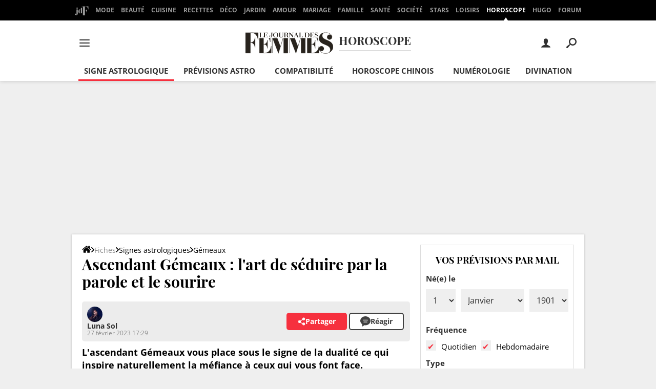

--- FILE ---
content_type: text/css
request_url: https://astatic.ccmbg.com/ccmcms_journaldesfemmes/dist/app/css/cms_horoscope.2c57cbec0f0d9e81cfa3.css
body_size: 1173
content:
:root{--header-height:25px}@media(min-width:1000px){:root{--header-height:157.5px}:root body.home{--header-height:120px}}:root{--cp_color-primary:#f6303e;--cp_color-primary--lighten:#f8616c;--cp_color-primary--darken:#f51827;--cp_color-secondary:#f6303e;--reservation-space:300px}:root body.noPlaceholder{--reservation-space:0px}@media(min-width:1000px){:root body.app--ark,:root body.app--ark-rtb{--reservation-space:220px}}@keyframes fadeOut{0%{opacity:0;visibility:hidden}to{opacity:1;visibility:visible}}@keyframes ripple-out{to{bottom:-8px;left:-8px;opacity:0;right:-8px;top:-8px}}.app_aside_hor_star,.app_aside_hor_summary{background:#fff;box-shadow:0 0 24px 0 #0000001a;margin:1.5em 0;padding:20px}@media(max-width:480px){.app_aside_hor_star,.app_aside_hor_summary{padding:10px}}.app_list_signs a,.app_list_signs li>span{background-color:#fff;border-radius:5px;box-shadow:0 0 24px 0 #0000001a}.app_aside_hor_star h5,.app_hor_title_1{font-family:Playfair Display,serif;font-size:16px!important;font-size:1rem!important;font-weight:700}@media screen and (min-width:481px){.app_aside_hor_star h5,.app_hor_title_1{font-size:20px!important;font-size:1.25rem!important}}.app_aside_hor_star h4,.app_hor_title_2{font-size:16px!important;font-size:1rem!important}@media screen and (min-width:481px){.app_aside_hor_star h4,.app_hor_title_2{font-size:18px!important;font-size:1.125rem!important}}.app_aside_hor_star h6,.app_hor_title_3{font-family:Playfair Display,serif;font-size:18px!important;font-size:1.125rem!important;font-style:italic;font-weight:400!important}@media screen and (min-width:481px){.app_aside_hor_star h6,.app_hor_title_3{font-size:20px!important;font-size:1.25rem!important}}.app_hor_title_4{font-size:14px!important;font-size:.875rem!important}@media screen and (min-width:481px){.app_hor_title_4{font-size:16px!important;font-size:1rem!important}}.bu_horoscope_inside_home_title+.app_entry_lead{font-weight:700;margin-bottom:1em}.bu_horoscope_inside_home_title+.app_entry_lead+p,.bu_horoscope_inside_home_title+p{margin-bottom:1em}.app_aside_hor_summary .app_hor_title_1{margin:0 0 .5em}.app_aside_hor_summary ul{display:flex;flex-wrap:wrap}.app_aside_hor_summary ul li{flex:1 1 50%;min-width:230px}.app_aside_hor_summary ul li a,.app_aside_hor_summary ul li span{display:block;font-size:15px;font-weight:600;padding:.2em 0}.app_aside_hor_summary ul li a svg,.app_aside_hor_summary ul li span svg{margin-right:10px;transition:all .2s cubic-bezier(.35,2.56,.99,1)}.app_aside_hor_summary ul li a.app_hor_link_zoom{color:#000}.app_aside_hor_summary ul li a.selected{color:#f6303e}.app_aside_hor_summary ul li a.selected svg{fill:#f6303e}.app_aside_hor_summary ul li a:hover{color:#f6303e}.app_aside_hor_summary ul li a:hover svg{fill:#f6303e;transform:translateX(5px)}.app_aside_hor_summary ul li a.app_hor_link_zoom:hover svg{transform:translateX(0) scale(1.15)}.app_aside_hor_summary ul li span{color:#f6303e;cursor:not-allowed}.app_aside_hor_summary ul li span svg{fill:#f6303e}.entry .app_aside_hor_summary ul,.entry .app_aside_hor_summary ul li{margin:0}.entry .app_aside_hor_summary ul li:before{display:none}.entry .app_aside_hor_summary ul li a{text-decoration:none}.app_aside_hor_star h5,.app_aside_hor_star h6{margin:0 0 .4em}.app_aside_hor_star img{max-height:100px;max-width:100px}.app_aside_hor_star .app_aside_hor_star_img img{clip-path:circle(50% at 50% 50%)}.app_aside_hor_star>div,.app_aside_hor_star>div>div{display:flex}.app_aside_hor_star>div{flex-wrap:wrap}.app_aside_hor_star>div>div{align-items:center;flex:1 1 auto;margin-top:.8em;min-width:300px}.app_aside_hor_star>div>div>div:first-child{padding-right:20px}.app_list_signs{--margin:10px;--modifier:calc(61rem - 100%);display:flex;flex-wrap:wrap;justify-content:center;margin:calc(var(--margin)*-1)}.app_list_signs>*{box-sizing:initial;flex-basis:calc(var(--modifier)*999);flex-grow:1;margin:var(--margin);max-width:calc(25% - var(--margin)*2);min-width:calc(16% - var(--margin)*2)}@media(max-width:600px){.app_list_signs>*{max-width:calc(50% - var(--margin)*2);min-width:calc(25% - var(--margin)*2)}}.app_list_signs a,.app_list_signs li>span{box-sizing:border-box;display:block;position:relative;width:100%}.app_list_signs a img,.app_list_signs li>span img{padding:1em 0}.app_list_signs a span,.app_list_signs li>span span{display:block;font-size:18px;font-weight:700;padding:0 .5em 1em;text-align:center}.app_list_signs a{transition:transform .2s cubic-bezier(.35,2.56,.99,1)}.app_list_signs a:hover{transform:scale(1.05)}
/*# sourceMappingURL=http://assets-sourcemaps.s3.prod.ccmbg.net/ccmcms_journaldesfemmes/dist/app/sourcemaps/css/cms_horoscope.2c57cbec0f0d9e81cfa3.css.map*/

--- FILE ---
content_type: text/css
request_url: https://astatic.ccmbg.com/ckeditor/dist/public/4.19.1/contents.css?t=P7JD
body_size: 989
content:
/*
Copyright (c) 2003-2022, CKSource Holding sp. z o.o. All rights reserved.
For licensing, see LICENSE.md or https://ckeditor.com/legal/ckeditor-oss-license
*/

body
{
	/* Font */
	/* Emoji fonts are added to visualise them nicely in Internet Explorer. */
	font-family: sans-serif, Arial, Verdana, "Trebuchet MS", "Apple Color Emoji", "Segoe UI Emoji", "Segoe UI Symbol";
	font-size: 12px;

	/* Text color */
	color: #333;

	/* Remove the background color to make it transparent. */
	background-color: #fff;

	margin: 20px;
}

.cke_editable
{
	font-size: 13px;
	line-height: 1.6;

	/* Fix for missing scrollbars with RTL texts. (#10488) */
	word-wrap: break-word;
}

blockquote
{
	font-style: italic;
	font-family: Georgia, Times, "Times New Roman", serif;
	padding: 2px 0;
	border-style: solid;
	border-color: #ccc;
	border-width: 0;
}

.cke_contents_ltr blockquote
{
	padding-left: 20px;
	padding-right: 8px;
	border-left-width: 5px;
}

.cke_contents_rtl blockquote
{
	padding-left: 8px;
	padding-right: 20px;
	border-right-width: 5px;
}

a
{
	color: #0782C1;
}

ol,ul,dl
{
	/* IE7: reset rtl list margin. (#7334) */
	*margin-right: 0px;
	/* Preserved spaces for list items with text direction different than the list. (#6249,#8049)*/
	padding: 0 40px;
}

h1,h2,h3,h4,h5,h6
{
	font-weight: normal;
	line-height: 1.2;
}

hr
{
	border: 0px;
	border-top: 1px solid #ccc;
}

img.right
{
	border: 1px solid #ccc;
	float: right;
	margin-left: 15px;
	padding: 5px;
}

img.left
{
	border: 1px solid #ccc;
	float: left;
	margin-right: 15px;
	padding: 5px;
}

pre
{
	white-space: pre-wrap; /* CSS 2.1 */
	word-wrap: break-word; /* IE7 */
	-moz-tab-size: 4;
	tab-size: 4;
}

.marker
{
	background-color: Yellow;
}

span[lang]
{
	font-style: italic;
}

figure
{
	text-align: center;
	outline: solid 1px #ccc;
	background: rgba(0,0,0,0.05);
	padding: 10px;
	margin: 10px 20px;
	display: inline-block;
}

figure > figcaption
{
	text-align: center;
	display: block; /* For IE8 */
}

a > img {
	padding: 1px;
	margin: 1px;
	border: none;
	outline: 1px solid #0782C1;
}

/* Widget Styles */
.code-featured
{
	border: 5px solid red;
}

.math-featured
{
	padding: 20px;
	box-shadow: 0 0 2px rgba(200, 0, 0, 1);
	background-color: rgba(255, 0, 0, 0.05);
	margin: 10px;
}

.image-clean
{
	border: 0;
	background: none;
	padding: 0;
}

.image-clean > figcaption
{
	font-size: .9em;
	text-align: right;
}

.image-grayscale
{
	background-color: white;
	color: #666;
}

.image-grayscale img, img.image-grayscale
{
	filter: grayscale(100%);
}

.embed-240p
{
	max-width: 426px;
	max-height: 240px;
	margin:0 auto;
}

.embed-360p
{
	max-width: 640px;
	max-height: 360px;
	margin:0 auto;
}

.embed-480p
{
	max-width: 854px;
	max-height: 480px;
	margin:0 auto;
}

.embed-720p
{
	max-width: 1280px;
	max-height: 720px;
	margin:0 auto;
}

.embed-1080p
{
	max-width: 1920px;
	max-height: 1080px;
	margin:0 auto;
}


--- FILE ---
content_type: application/javascript
request_url: https://astatic.ccmbg.com/ccmcms_journaldesfemmes/dist/app/js/horoscope.d5a0858d176a1d119c44.js
body_size: 1637
content:
(self.webpackChunkccmcms_journaldesfemmes=self.webpackChunkccmcms_journaldesfemmes||[]).push([[1947],{3318:(e,t,o)=>{"use strict";o(77904),o(19598),o(44172)},10493:()=>{},19598:()=>{!function(e){"use strict";e(document).start(function(){e(".jBlock a.blockEditor").attr("href","https://www.journaldesfemmes.com/horoscope/edit-blocks/");var t=e(".jShareButton");t.length>0&&t.find("a").each(function(){var t=e(this),o=t.attr("href");t.on("click",function(e){e.preventDefault(),window.open(o,"partage","width=500,height=450,resizable,status=0")})}),e('.jFormNl input[type="email"]').on("click",function(){e(".rgpdNewsletter").show()});var o=null;if(-1!==window.navigator.userAgent.indexOf("Android")&&(o="https://ad.apps.fm/kv_yRWXyR2PVpj3B8aS69a5px440Px0vtrw1ww5B54z7BURrBGtm15yVskwMuO_g7cLxBp6JTE1DblBKbdebnQ"),-1!==window.navigator.userAgent.indexOf("iPhone")&&(o="https://ad.apps.fm/SRC35IraikXT3jePcaHKWfE7og6fuV2oOMeOQdRqrE31zTOTg8byHZuJijtjxz1v2r_59GT4DyqKsLkhOFZr6TDBp7d7S4An-FRSqVP5ips"),null!==o){var i='<div style="width:30%; display: table-cell; background-color:#dcdcdc; float: left;"><a href="'+o+'"><img src="https://astatic.ccmbg.com/ccmcms_journaldesfemmes/img/horoscope/app_icone_promo.png?6"></a></div><div style="width:70%; display: table-cell; color:#000; float: left; padding-left: 10px; font-size: 15px;">Votre horoscope personnalisé chaque jour avec notre application mobile.<br/><br/><div style="text-align: center;"><a href="'+o+'"><span style="background-color: #F32837; color: #FFFFFF; padding: 5px 15px 5px 15px; font-size: 17px;">Installer</span></a></div></div>';e(".jAppPromo").html(i).css("display","table")}})}(jQuery)},44172:()=>{!function(e){"use strict";e.horoscopeNewsletterBlock={init:function(){var t=[],o=e("#jHoroscopeNlForm");o.on("submit",function(i){return i.preventDefault(),0===t.length?(e.ajax({url:"/horoscope/signs/",type:"post",dataType:"json",async:!1,data:{date:o.find("#day").val()+"-"+o.find("#month").val()+"-"+o.find("#year").val()},success:function(i){if(!0===i.success){var s=!0===o.find("input[name=daily]").is(":checked"),n=!0===o.find("input[name=weekly]").is(":checked"),a=!0===o.find("input[name=zodiac]").is(":checked"),r=!0===o.find("input[name=chinese]").is(":checked");void 0!==i.data.signs.horoscope_zodiac&&a&&(s&&e(".jZodiacDayNl option").each(function(){i.data.signs.horoscope_zodiac===e(this).text()&&t.push(e(this).val())}),n&&e(".jZodiacWeekNl option").each(function(){i.data.signs.horoscope_zodiac===e(this).text()&&t.push(e(this).val())})),void 0!==i.data.signs.horoscope_chinese&&r&&(s&&e(".jChineseDayNl option").each(function(){i.data.signs.horoscope_chinese===e(this).text()&&t.push(e(this).val())}),n&&e(".jChineseWeekNl option").each(function(){i.data.signs.horoscope_chinese===e(this).text()&&t.push(e(this).val())})),o.find("input[name*=lists]").remove(),t.forEach(function(t){o.append(e("<input>").attr({type:"hidden",name:"lists[]"}).val(t))}),0!==t.length&&o.trigger("submit")}}}),!1):(t=[],!0)})}},e.jet.started?e.horoscopeNewsletterBlock.init():e(document).start(function(){e.horoscopeNewsletterBlock.init()})}(jQuery)},77904:()=>{!function(e){"use strict";e(document).start(function(){e(".jSwiper").length>0&&Promise.all([vow("https://cdnjs.cloudflare.com/ajax/libs/Swiper/3.2.7/js/swiper.jquery.min.js"),vow("https://cdnjs.cloudflare.com/ajax/libs/Swiper/3.1.2/css/swiper.min.css")]).then(function(){e(".jSwiper").each(function(t){var o=e(this),i=o.find(".jSignLinkSwiper"),s=o.find(".jSignSwiper"),n=e("<div>").attr("class","bu_horoscope_slider_control bu_horoscope_slider_control--right jSwiperNext"+t),a=e("<div>").attr("class","bu_horoscope_slider_control bu_horoscope_slider_control--left jSwiperPrev"+t);if(s.before(a),s.before(n),i.length>0)var r=new Swiper(i,{loop:!0,loopedSlides:5,slidesPerView:1});if(s.length>0)var c=new Swiper(s,{nextButton:".jSwiperNext"+t,prevButton:".jSwiperPrev"+t,slidesPerView:3,spaceBetween:30,centeredSlides:!0,loop:!0,loopedSlides:5});i.length>0&&s.length>0&&(c.params.control=r,r.params.control=c)})})})}(jQuery)}},e=>{var t=t=>e(e.s=t);t(3318),t(10493)}]);
//# sourceMappingURL=http://assets-sourcemaps.s3.prod.ccmbg.net/ccmcms_journaldesfemmes/dist/app/sourcemaps/js/horoscope.d5a0858d176a1d119c44.js.map